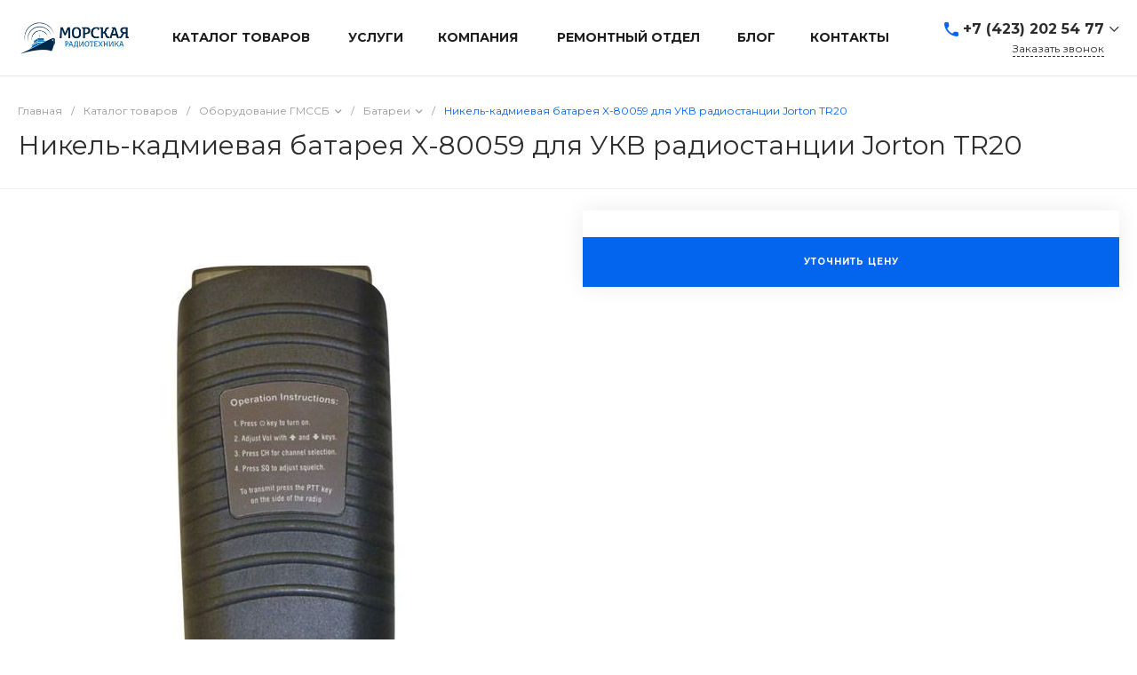

--- FILE ---
content_type: text/css
request_url: https://mrevl.ru/bitrix/css/main/themes/blue/style.css?1746173515386
body_size: 72
content:
.bx-blue .btn.btn-default {
	outline: none;
	background-color: #1485CE;
	border-color: #1485CE;
	color: #FFF;
}
.bx-blue .btn.btn-default:hover {
	outline: none;
	background-color: #53A4D8;
	border-color: #53A4D8;
	color: #FFF;
}
.bx-blue .btn.btn-default:active {
	outline: none;
	-webkit-box-shadow: inset 0 3px 5px rgba(0,0,0,.125);
			box-shadow: inset 0 3px 5px rgba(0,0,0,.125);
}

--- FILE ---
content_type: text/css
request_url: https://mrevl.ru/bitrix/templates/universelite_s2/css/custom.css?1674629701118
body_size: -16
content:
.ns-bitrix.c-catalog-element.c-catalog-element-catalog-default-2 .catalog-element-quantity-icon {
    display: none;
}